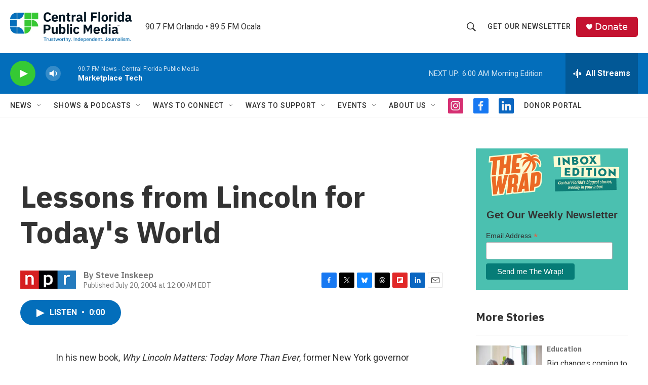

--- FILE ---
content_type: text/html; charset=utf-8
request_url: https://www.google.com/recaptcha/api2/aframe
body_size: 182
content:
<!DOCTYPE HTML><html><head><meta http-equiv="content-type" content="text/html; charset=UTF-8"></head><body><script nonce="tKd-8BuTC7sfdq73X-dYOQ">/** Anti-fraud and anti-abuse applications only. See google.com/recaptcha */ try{var clients={'sodar':'https://pagead2.googlesyndication.com/pagead/sodar?'};window.addEventListener("message",function(a){try{if(a.source===window.parent){var b=JSON.parse(a.data);var c=clients[b['id']];if(c){var d=document.createElement('img');d.src=c+b['params']+'&rc='+(localStorage.getItem("rc::a")?sessionStorage.getItem("rc::b"):"");window.document.body.appendChild(d);sessionStorage.setItem("rc::e",parseInt(sessionStorage.getItem("rc::e")||0)+1);localStorage.setItem("rc::h",'1768992885620');}}}catch(b){}});window.parent.postMessage("_grecaptcha_ready", "*");}catch(b){}</script></body></html>